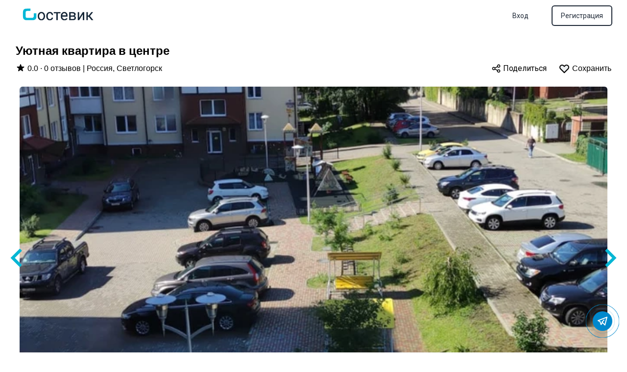

--- FILE ---
content_type: text/html; charset=utf-8
request_url: https://gostevic.ru/rooms/54497?end_date=09-06-2023&start_date=02-06-2023
body_size: 18802
content:
<!DOCTYPE html>
<html lang="ru">
  <head>
    <meta http-equiv="content-type" content="text/html; charset=utf-8">
    <meta name="viewport" content="width=device-width, initial-scale=1.0">
    <title>Снять квартиру посуточно в Светлогорске - Уютная квартира в центре</title>
<meta name="description" content="Аренда квартир и домов в Светлогорске посуточно. Взять в аренду Уютная квартира в центре в Светлогорске">
<meta name="keywords" content="аренда квартир посуточно, снять квартиру на неделю">
    <meta http-equiv="X-UA-Compatible" content="ie=edge">
    <meta name="msapplication-TileColor" content="#ffc40d">
    <meta name="theme-color" content="#ffffff">
    <meta name="csrf-param" content="authenticity_token" />
<meta name="csrf-token" content="KbuGEYn3UZoVj3WNozH81QuSn5pvDKsdnJyWFap5NeXxEFGAGxkbHUTnyp9XeBVuQ-8PaskvL0aR3oUjHQxoew" />
    
    

    <link rel="stylesheet" href="/assets/application-ab75e5accb9f11a75758819db4987f8552a1c796f25ef636b71586f4b6a7fbb5.css" data-turbo-track="reload" />
    <script src="/assets/application-7faf84d5dcf79d6cc001094f09723b1d29a33c52db1b07a863a2f60a85b4ce9a.js" data-turbo-track="reload" defer="defer"></script>
    <link rel="stylesheet" href="//cdn.jsdelivr.net/npm/@mdi/font@6.5.95/css/materialdesignicons.min.css">
    <link rel="icon" type="image/x-icon" href="/assets/favicon-4c45e114794fde39e124410c18895e06dcd030747138075e16e092c147e024c8.ico" />
      <script src="/assets/counters-e19897279cdc147e74971af2f7cf01ab54df5ef69fff95efb59c54c8168b2450.js" data-turbo-track="reload" defer="defer"></script>
    <!-- Yandex.Metrika counter -->
    <noscript><div><img src="https://mc.yandex.ru/watch/88934505" style="position:absolute; left:-9999px;" alt="" /></div></noscript>
    <!-- /Yandex.Metrika counter -->
    <!-- Google Fonts -->
  </head>

  <body>
    <div data-controller="toast">
      
    </div>
    <div id="flash-container" style="position: absolute; top: 0; right: 0;"></div>
    <!-- preloader -->
    <!-- preloader -->
    <div id="loader" wire:loading class="hidden fixed top-0 left-0 right-0 bottom-0 w-full h-screen z-50 overflow-hidden bg-gray-700 opacity-75 flex flex-col items-center justify-center">
      <div class="spinner-grow inline-block w-8 h-8 bg-current rounded-full opacity-0" role="status">
      </div>
      <h2 class="text-center text-white text-xl font-semibold">Загрузка...</h2>
    </div>
    <div class="flex flex-col min-h-screen max-w-screen justify-between mx-auto">
      <header class="">
  <!-- This example requires Tailwind CSS v2.0+ -->
  <nav class="bg-white" data-controller="menu">
    <div class="max-w-7xl mx-auto px-2 sm:px-6 lg:px-8">
      <div class="relative flex items-center justify-between h-16">
        <div class="absolute inset-y-0 left-0 flex items-center lg:hidden">
          <!-- Mobile menu button-->
          <button data-action="click->menu#mobtoggle" type="button" class="inline-flex items-center justify-center p-2 rounded-md text-gray-800 hover:text-white hover:bg-gray-800 focus:outline-none focus:ring-2 focus:ring-inset focus:ring-white" aria-controls="mobile-menu" aria-expanded="false">
            <span class="sr-only">Открыть меню</span>
            <!--
              Icon when menu is closed.

              Heroicon name: outline/menu

              Menu open: "hidden", Menu closed: "block"
            -->
            <svg class="block h-6 w-6" xmlns="http://www.w3.org/2000/svg" fill="none" viewBox="0 0 24 24" stroke="currentColor" aria-hidden="true">
              <path stroke-linecap="round" stroke-linejoin="round" stroke-width="2" d="M4 6h16M4 12h16M4 18h16" />
            </svg>
            <!--
              Icon when menu is open.

              Heroicon name: outline/x

              Menu open: "block", Menu closed: "hidden"
            -->
            <svg class="hidden h-6 w-6" xmlns="http://www.w3.org/2000/svg" fill="none" viewBox="0 0 24 24" stroke="currentColor" aria-hidden="true">
              <path stroke-linecap="round" stroke-linejoin="round" stroke-width="2" d="M6 18L18 6M6 6l12 12" />
            </svg>
          </button>
        </div>
        <div class="flex-1 flex items-center justify-center sm:items-stretch sm:justify-start">
          <div class="flex-shrink-0 flex items-center">
            <a href="/">
                <img class="hidden lg:block h-10 w-auto" alt="Логотип" src="/assets/logo-bd65dd6dbde3e3bf35cf270192eabd139c8267adb29fdde266cbbb5b89bcd7c9.png" loading="lazy" />
</a>          </div>
          <div class="hidden lg:block sm:ml-6">
            <div class="flex space-x-4">
              <!-- Current: "bg-gray-800 text-white", Default: "text-gray-300 hover:bg-gray-700 hover:text-white" -->
            </div>
          </div>
        </div>
        <div class="absolute inset-y-0 right-0 flex items-center pr-2 sm:static sm:inset-auto sm:ml-6 sm:pr-0">
              <div class="flex items-center justify-end md:flex-1 lg:w-0">
                  <a class="ml-8 whitespace-nowrap inline-flex items-center justify-center px-4 py-2 border border-transparent rounded font-medium text-sm text-gray-800 ring-2 ring-white bg-white hover:bg-gray-800 hover:text-white hover:ring-gray-800" href="/users/sign_in">Вход</a>
                  <a class="ml-8 whitespace-nowrap inline-flex items-center justify-center px-4 py-2 border border-transparent rounded font-medium text-sm text-gray-800 ring-2 ring-gray-800 bg-white hover:bg-gray-800 hover:text-white" href="/users/sign_up">Регистрация</a>
              </div>
        </div>
      </div>
    </div>

    <!-- Mobile menu, show/hide based on menu state. -->
    <div class="hidden" id="mobile-menu" data-menu-target="mobtoggleable">
      <div class="flex flex-col space-y-1">
        <a class="whitespace-nowrap inline-flex items-center justify-center px-4 py-2 border border-transparent rounded font-medium text-sm text-gray-800 ring-2 ring-white bg-white hover:bg-gray-800 hover:text-white hover:ring-gray-800" href="/">Главная</a>
          <a class="whitespace-nowrap inline-flex items-center justify-center px-4 py-2 border border-transparent rounded font-medium text-sm text-gray-800 ring-2 ring-white bg-white hover:bg-gray-800 hover:text-white hover:ring-gray-800" href="/users/sign_in">Вход</a>
          <a class="whitespace-nowrap inline-flex items-center justify-center px-4 py-2 border border-transparent rounded font-medium text-sm text-gray-800 ring-2 ring-white bg-white hover:bg-gray-800 hover:text-white hover:ring-gray-800" href="/users/sign_up">Регистрация</a>
      </div>
    </div>
  </nav>
</header>
<!-- This example requires Tailwind CSS v2.0+ -->
<div
  data-controller="modal"
  data-modal-trigger-id="user-auth-modal-trigger"
  id="modal-user-auth-modal-trigger-wrapper"
  class="hidden relative z-10"
  aria-labelledby="modal-title"
  role="dialog"
  aria-modal="true"
>
  <div class="hidden" id="user-auth-modal-trigger" data-action="click->modal#showModal"></div>
  <!--
    Background backdrop, show/hide based on modal state.

    Entering: "ease-out duration-300"
      From: "opacity-0"
      To: "opacity-100"
    Leaving: "ease-in duration-200"
      From: "opacity-100"
      To: "opacity-0"
  -->
  <div
    id="modal-user-auth-modal-trigger-backdrop"
    class="hidden fixed inset-0 bg-gray-500 bg-opacity-75 transition-opacity"
    data-transition-enter="ease-out duration-300"
    data-transition-enter-start="opacity-0"
    data-transition-enter-end="opacity-100"
    data-transition-leave="ease-in duration-200"
    data-transition-leave-start="opacity-100"
    data-transition-leave-end="opacity-0"
  ></div>

  <div class="fixed z-10 inset-0 overflow-y-auto">
    <div class="flex items-end sm:items-center justify-center md:min-h-full p-4 text-center sm:p-0">
      <!--
        Modal panel, show/hide based on modal state.

        Entering: "ease-out duration-300"
          From: "opacity-0 translate-y-4 sm:translate-y-0 sm:scale-95"
          To: "opacity-100 translate-y-0 sm:scale-100"
        Leaving: "ease-in duration-200"
          From: "opacity-100 translate-y-0 sm:scale-100"
          To: "opacity-0 translate-y-4 sm:translate-y-0 sm:scale-95"
      -->
      <div
        id="modal-user-auth-modal-trigger-panel"
        class="hidden relative bg-white rounded-lg px-4 pt-5 pb-4 text-left overflow-hidden shadow-xl transform transition-all sm:my-8 sm:max-w-xl sm:w-full sm:p-6"
        data-transition-enter="ease-out duration-300"
        data-transition-enter-start="opacity-0 translate-y-4 sm:translate-y-0 sm:scale-95"
        data-transition-enter-end="opacity-100 translate-y-0 sm:scale-100"
        data-transition-leave="ease-in duration-200"
        data-transition-leave-start="opacity-100 translate-y-0 sm:scale-100"
        data-transition-leave-end="opacity-0 translate-y-4 sm:translate-y-0 sm:scale-95"
      >
        <div data-controller="auth">
  <div>
    <div class="flex justify-between">
      <h3 class="text-md leading-6 font-medium text-gray-900 text-center mb-4" id="modal-title">Войти или зарегистрироваться</h3>
      <div class="flex-none cursor-pointer" data-modal-target="closeButton">
        <svg xmlns="http://www.w3.org/2000/svg" class="h-5 w-5" viewBox="0 0 20 20" fill="currentColor">
          <path fill-rule="evenodd" d="M4.293 4.293a1 1 0 011.414 0L10 8.586l4.293-4.293a1 1 0 111.414 1.414L11.414 10l4.293 4.293a1 1 0 01-1.414 1.414L10 11.414l-4.293 4.293a1 1 0 01-1.414-1.414L8.586 10 4.293 5.707a1 1 0 010-1.414z" clip-rule="evenodd" />
        </svg>
      </div>
    </div>

    <div class="relative">
      <div class="absolute inset-0 flex items-center" aria-hidden="true">
        <div class="w-full border-t border-gray-300"></div>
      </div>
    </div>

    <div class="clear"></div>

    <div class="pt-4">
      <h4 class="text-2xl leading-6 text-gray-900 mt-2 font-medium">Добро пожаловать на Гостевик</h4>

      <div data-auth-target="emailWrapper" class="relative mt-6 border border-gray-300 rounded-md px-3 py-2 shadow-sm focus-within:ring-1 focus-within:ring-black focus-within:border-black">
        <label for="email" class="block text-xs font-medium text-gray-900">Email</label>
        <input data-auth-target="email" type="text" name="email" id="email" class="block w-full border-0 p-0 text-gray-900 placeholder-gray-400 focus:ring-0 sm:text-sm" placeholder="joe.smith@gmail.com">
        <div data-auth-target="invalidSvg" class="hidden absolute inset-y-0 right-0 pr-3 flex items-center pointer-events-none">
          <!-- Heroicon name: solid/exclamation-circle -->
          <svg class="h-5 w-5 text-red-500" xmlns="http://www.w3.org/2000/svg" viewBox="0 0 20 20" fill="currentColor" aria-hidden="true">
            <path fill-rule="evenodd" d="M18 10a8 8 0 11-16 0 8 8 0 0116 0zm-7 4a1 1 0 11-2 0 1 1 0 012 0zm-1-9a1 1 0 00-1 1v4a1 1 0 102 0V6a1 1 0 00-1-1z" clip-rule="evenodd" />
          </svg>
        </div>
      </div>
      <p data-auth-target="errorMessage" class="hidden mt-2 text-sm text-red-600" id="email-error">Пожалуйста заполните Email</p>
    </div>
  </div>
  <div class="my-5 sm:my-6">
    <button type="button" data-auth-target="submit" class="w-full inline-flex justify-center items-center px-6 py-3 whitespace-nowrap border border-transparent rounded font-medium text-sm text-gray-800 ring-2 hover:ring-white bg-white hover:bg-gray-800 hover:text-white ring-gray-800">Продолжить</button>
  </div>
</div>
      </div>
    </div>
  </div>
</div>


<div class="mb-auto">
    <div class="container mx-auto">
        <div class="hidden md:block my-6">
            <div class="max-w-2xl mx-auto px-4 flex items-center space-x-2 sm:px-6 lg:max-w-7xl lg:px-8 mb-2">
                <h1 class="font-semibold text-2xl">Уютная квартира в центре</h1>
            </div>
            <div class="max-w-2xl mx-auto px-4 flex justify-between items-center space-x-2 sm:px-6 lg:max-w-7xl lg:px-8">
                <div>
                    <span>
                        <svg xmlns="http://www.w3.org/2000/svg" class="h-5 w-5 inline-block relative" style="bottom: 2px;" viewBox="0 0 20 20" fill="currentColor">
                            <path d="M9.049 2.927c.3-.921 1.603-.921 1.902 0l1.07 3.292a1 1 0 00.95.69h3.462c.969 0 1.371 1.24.588 1.81l-2.8 2.034a1 1 0 00-.364 1.118l1.07 3.292c.3.921-.755 1.688-1.54 1.118l-2.8-2.034a1 1 0 00-1.175 0l-2.8 2.034c-.784.57-1.838-.197-1.539-1.118l1.07-3.292a1 1 0 00-.364-1.118L2.98 8.72c-.783-.57-.38-1.81.588-1.81h3.461a1 1 0 00.951-.69l1.07-3.292z" />
                        </svg>
                        0.0 · 0 
                            отзывов
                    </span>
                        |
                    <span>Россия, Светлогорск</span>
                </div>

                <div>
                    <a data-controller="share" data-action="share#share" class="mr-4" href="">
                        <svg xmlns="http://www.w3.org/2000/svg" class="h-5 w-5 inline-block relative" style="bottom: 1px;" fill="none" viewBox="0 0 24 24" stroke="currentColor" stroke-width="2">
                            <path stroke-linecap="round" stroke-linejoin="round" d="M8.684 13.342C8.886 12.938 9 12.482 9 12c0-.482-.114-.938-.316-1.342m0 2.684a3 3 0 110-2.684m0 2.684l6.632 3.316m-6.632-6l6.632-3.316m0 0a3 3 0 105.367-2.684 3 3 0 00-5.367 2.684zm0 9.316a3 3 0 105.368 2.684 3 3 0 00-5.368-2.684z" />
                        </svg>
                        <span>Поделиться</span>
</a>                    <span 
                        class="ml-1 cursor-pointer"
                        data-controller="favorites"
                        data-user-logged-in="false"
                        data-user-id=""
                        data-property-id="54497"
                        data-favorite-id=""
                        data-favorited=""
                        data-action="click->favorites#favorite"
                    >
                        <svg
                            data-favorites-target="svg"
                            fill="rgba(206, 212, 218, 0.4)"
                            xmlns="http://www.w3.org/2000/svg"
                            class="h-6 w-6 inline-block relative cursor-pointer"
                            style="bottom: 1px;"
                            viewBox="0 0 24 24"
                            stroke="currentColor"
                            stroke-width="2">
                            <path stroke-linecap="round" stroke-linejoin="round" d="M4.318 6.318a4.5 4.5 0 000 6.364L12 20.364l7.682-7.682a4.5 4.5 0 00-6.364-6.364L12 7.636l-1.318-1.318a4.5 4.5 0 00-6.364 0z" />
                        </svg>
                        <span data-favorites-target="save" class="">Сохранить</span>
                        <span data-favorites-target="remove" class="hidden">Удалить</span>
                    </span>
                </div>
            </div>
        </div>
        <div class="carousel-inner relative w-full overflow-hidden" data-controller="gallary" id="gallary">
            <section class="splide" aria-label="Фото объекта размещения">
                <div class="splide__track">
                        <ul class="splide__list">
                                <li class="splide__slide" data-url="https://gostphoto.s3.storage.selcloud.ru/photos_airbnb/c4843a175d7704b3da0d43207ead1c9a.jpg?X-Amz-Algorithm=AWS4-HMAC-SHA256&amp;X-Amz-Credential=114571_gostevic%2F20260123%2Fru-1%2Fs3%2Faws4_request&amp;X-Amz-Date=20260123T053435Z&amp;X-Amz-Expires=900&amp;X-Amz-SignedHeaders=host&amp;X-Amz-Signature=1013fed0c5b4aeab2ab0b294696363b56d4606224b05f1ed01adc2cff36df4ae">
                                    <div class="block md:hidden text-center my-2">
                                        <a data-controller="share" data-action="share#share" class="mr-4" href="">
                                            <svg xmlns="http://www.w3.org/2000/svg" class="h-5 w-5 inline-block relative" style="bottom: 1px;" fill="none" viewBox="0 0 24 24" stroke="currentColor" stroke-width="2">
                                                <path stroke-linecap="round" stroke-linejoin="round" d="M8.684 13.342C8.886 12.938 9 12.482 9 12c0-.482-.114-.938-.316-1.342m0 2.684a3 3 0 110-2.684m0 2.684l6.632 3.316m-6.632-6l6.632-3.316m0 0a3 3 0 105.367-2.684 3 3 0 00-5.367 2.684zm0 9.316a3 3 0 105.368 2.684 3 3 0 00-5.368-2.684z" />
                                            </svg>
                                            <span>Поделиться</span>
</a>                                        <span 
                                            class="ml-1 cursor-pointer"
                                            data-controller="favorites"
                                            data-user-logged-in="false"
                                            data-user-id=""
                                            data-property-id="54497"
                                            data-favorite-id=""
                                            data-favorited=""
                                            data-action="click->favorites#favorite"
                                        >
                                            <svg
                                                data-favorites-target="svg"
                                                fill="#fff"
                                                xmlns="http://www.w3.org/2000/svg"
                                                class="h-5 w-5 inline-block relative cursor-pointer"
                                                style="bottom: 1px;"
                                                viewBox="0 0 24 24"
                                                stroke="currentColor"
                                                stroke-width="2">
                                                <path stroke-linecap="round" stroke-linejoin="round" d="M4.318 6.318a4.5 4.5 0 000 6.364L12 20.364l7.682-7.682a4.5 4.5 0 00-6.364-6.364L12 7.636l-1.318-1.318a4.5 4.5 0 00-6.364 0z" />
                                            </svg>
                                            <span data-favorites-target="save" class="">Сохранить</span>
                                            <span data-favorites-target="remove" class="hidden">Удалить</span>
                                        </span>
                                    </div>
                                        <img class="object-cover mx-auto rounded-none md:rounded-md md:h-[700px] md:w-[1200px] w-96 h-96" src="https://gostphoto.s3.storage.selcloud.ru/photos_airbnb/c53a6de38e0dad384f903014f9d23d86.webp?X-Amz-Algorithm=AWS4-HMAC-SHA256&amp;X-Amz-Credential=114571_gostevic%2F20260123%2Fru-1%2Fs3%2Faws4_request&amp;X-Amz-Date=20260123T053435Z&amp;X-Amz-Expires=900&amp;X-Amz-SignedHeaders=host&amp;X-Amz-Signature=2bf3baba843777f25422284d85cb07257b0128647ed5af6321d3d28d5677aa50" loading="lazy" />
                                    
                                </li>
                                <li class="splide__slide" data-url="https://gostphoto.s3.storage.selcloud.ru/photos_airbnb/97b65836ef55ae75baa61371aa4e8b3a.jpg?X-Amz-Algorithm=AWS4-HMAC-SHA256&amp;X-Amz-Credential=114571_gostevic%2F20260123%2Fru-1%2Fs3%2Faws4_request&amp;X-Amz-Date=20260123T053435Z&amp;X-Amz-Expires=900&amp;X-Amz-SignedHeaders=host&amp;X-Amz-Signature=ed2148a43174966a0f18e34ed3f4bbd916e993ba9cd27fe1d65cd77b9e40ccc7">
                                    <div class="block md:hidden text-center my-2">
                                        <a data-controller="share" data-action="share#share" class="mr-4" href="">
                                            <svg xmlns="http://www.w3.org/2000/svg" class="h-5 w-5 inline-block relative" style="bottom: 1px;" fill="none" viewBox="0 0 24 24" stroke="currentColor" stroke-width="2">
                                                <path stroke-linecap="round" stroke-linejoin="round" d="M8.684 13.342C8.886 12.938 9 12.482 9 12c0-.482-.114-.938-.316-1.342m0 2.684a3 3 0 110-2.684m0 2.684l6.632 3.316m-6.632-6l6.632-3.316m0 0a3 3 0 105.367-2.684 3 3 0 00-5.367 2.684zm0 9.316a3 3 0 105.368 2.684 3 3 0 00-5.368-2.684z" />
                                            </svg>
                                            <span>Поделиться</span>
</a>                                        <span 
                                            class="ml-1 cursor-pointer"
                                            data-controller="favorites"
                                            data-user-logged-in="false"
                                            data-user-id=""
                                            data-property-id="54497"
                                            data-favorite-id=""
                                            data-favorited=""
                                            data-action="click->favorites#favorite"
                                        >
                                            <svg
                                                data-favorites-target="svg"
                                                fill="#fff"
                                                xmlns="http://www.w3.org/2000/svg"
                                                class="h-5 w-5 inline-block relative cursor-pointer"
                                                style="bottom: 1px;"
                                                viewBox="0 0 24 24"
                                                stroke="currentColor"
                                                stroke-width="2">
                                                <path stroke-linecap="round" stroke-linejoin="round" d="M4.318 6.318a4.5 4.5 0 000 6.364L12 20.364l7.682-7.682a4.5 4.5 0 00-6.364-6.364L12 7.636l-1.318-1.318a4.5 4.5 0 00-6.364 0z" />
                                            </svg>
                                            <span data-favorites-target="save" class="">Сохранить</span>
                                            <span data-favorites-target="remove" class="hidden">Удалить</span>
                                        </span>
                                    </div>
                                        <img class="object-cover mx-auto rounded-none md:rounded-md md:h-[700px] md:w-[1200px] w-96 h-96" src="https://gostphoto.s3.storage.selcloud.ru/photos_airbnb/014de9a55d236fe8d27e69279e733dc3.webp?X-Amz-Algorithm=AWS4-HMAC-SHA256&amp;X-Amz-Credential=114571_gostevic%2F20260123%2Fru-1%2Fs3%2Faws4_request&amp;X-Amz-Date=20260123T053435Z&amp;X-Amz-Expires=900&amp;X-Amz-SignedHeaders=host&amp;X-Amz-Signature=d2625370620773209d5f659e28c3c6f0e8a051295a6eb2c1390ad84ee689e286" loading="lazy" />
                                    
                                </li>
                                <li class="splide__slide" data-url="https://gostphoto.s3.storage.selcloud.ru/photos_airbnb/7c1ce2179de5d615b1b7eeaae44d79b8.jpg?X-Amz-Algorithm=AWS4-HMAC-SHA256&amp;X-Amz-Credential=114571_gostevic%2F20260123%2Fru-1%2Fs3%2Faws4_request&amp;X-Amz-Date=20260123T053435Z&amp;X-Amz-Expires=900&amp;X-Amz-SignedHeaders=host&amp;X-Amz-Signature=629e4b53e9d0b350ce0a176ae2d3dbec146439b22335c235f3bd68655b84fc3e">
                                    <div class="block md:hidden text-center my-2">
                                        <a data-controller="share" data-action="share#share" class="mr-4" href="">
                                            <svg xmlns="http://www.w3.org/2000/svg" class="h-5 w-5 inline-block relative" style="bottom: 1px;" fill="none" viewBox="0 0 24 24" stroke="currentColor" stroke-width="2">
                                                <path stroke-linecap="round" stroke-linejoin="round" d="M8.684 13.342C8.886 12.938 9 12.482 9 12c0-.482-.114-.938-.316-1.342m0 2.684a3 3 0 110-2.684m0 2.684l6.632 3.316m-6.632-6l6.632-3.316m0 0a3 3 0 105.367-2.684 3 3 0 00-5.367 2.684zm0 9.316a3 3 0 105.368 2.684 3 3 0 00-5.368-2.684z" />
                                            </svg>
                                            <span>Поделиться</span>
</a>                                        <span 
                                            class="ml-1 cursor-pointer"
                                            data-controller="favorites"
                                            data-user-logged-in="false"
                                            data-user-id=""
                                            data-property-id="54497"
                                            data-favorite-id=""
                                            data-favorited=""
                                            data-action="click->favorites#favorite"
                                        >
                                            <svg
                                                data-favorites-target="svg"
                                                fill="#fff"
                                                xmlns="http://www.w3.org/2000/svg"
                                                class="h-5 w-5 inline-block relative cursor-pointer"
                                                style="bottom: 1px;"
                                                viewBox="0 0 24 24"
                                                stroke="currentColor"
                                                stroke-width="2">
                                                <path stroke-linecap="round" stroke-linejoin="round" d="M4.318 6.318a4.5 4.5 0 000 6.364L12 20.364l7.682-7.682a4.5 4.5 0 00-6.364-6.364L12 7.636l-1.318-1.318a4.5 4.5 0 00-6.364 0z" />
                                            </svg>
                                            <span data-favorites-target="save" class="">Сохранить</span>
                                            <span data-favorites-target="remove" class="hidden">Удалить</span>
                                        </span>
                                    </div>
                                        <img class="object-cover mx-auto rounded-none md:rounded-md md:h-[700px] md:w-[1200px] w-96 h-96" src="https://gostphoto.s3.storage.selcloud.ru/photos_airbnb/1c5c28ffaba87c123fe166f32a6636e6.webp?X-Amz-Algorithm=AWS4-HMAC-SHA256&amp;X-Amz-Credential=114571_gostevic%2F20260123%2Fru-1%2Fs3%2Faws4_request&amp;X-Amz-Date=20260123T053435Z&amp;X-Amz-Expires=900&amp;X-Amz-SignedHeaders=host&amp;X-Amz-Signature=38b6f393f3ce97e0b83ce9f2353940b799d21618c22711814d5a8e3194ce05c8" loading="lazy" />
                                    
                                </li>
                                <li class="splide__slide" data-url="https://gostphoto.s3.storage.selcloud.ru/photos_airbnb/bda07a87564faaf1152a3d34216561c6.jpg?X-Amz-Algorithm=AWS4-HMAC-SHA256&amp;X-Amz-Credential=114571_gostevic%2F20260123%2Fru-1%2Fs3%2Faws4_request&amp;X-Amz-Date=20260123T053435Z&amp;X-Amz-Expires=900&amp;X-Amz-SignedHeaders=host&amp;X-Amz-Signature=7cbaa3310746a11f49893045ff0010ba394404622287a54edfb6c14f35034557">
                                    <div class="block md:hidden text-center my-2">
                                        <a data-controller="share" data-action="share#share" class="mr-4" href="">
                                            <svg xmlns="http://www.w3.org/2000/svg" class="h-5 w-5 inline-block relative" style="bottom: 1px;" fill="none" viewBox="0 0 24 24" stroke="currentColor" stroke-width="2">
                                                <path stroke-linecap="round" stroke-linejoin="round" d="M8.684 13.342C8.886 12.938 9 12.482 9 12c0-.482-.114-.938-.316-1.342m0 2.684a3 3 0 110-2.684m0 2.684l6.632 3.316m-6.632-6l6.632-3.316m0 0a3 3 0 105.367-2.684 3 3 0 00-5.367 2.684zm0 9.316a3 3 0 105.368 2.684 3 3 0 00-5.368-2.684z" />
                                            </svg>
                                            <span>Поделиться</span>
</a>                                        <span 
                                            class="ml-1 cursor-pointer"
                                            data-controller="favorites"
                                            data-user-logged-in="false"
                                            data-user-id=""
                                            data-property-id="54497"
                                            data-favorite-id=""
                                            data-favorited=""
                                            data-action="click->favorites#favorite"
                                        >
                                            <svg
                                                data-favorites-target="svg"
                                                fill="#fff"
                                                xmlns="http://www.w3.org/2000/svg"
                                                class="h-5 w-5 inline-block relative cursor-pointer"
                                                style="bottom: 1px;"
                                                viewBox="0 0 24 24"
                                                stroke="currentColor"
                                                stroke-width="2">
                                                <path stroke-linecap="round" stroke-linejoin="round" d="M4.318 6.318a4.5 4.5 0 000 6.364L12 20.364l7.682-7.682a4.5 4.5 0 00-6.364-6.364L12 7.636l-1.318-1.318a4.5 4.5 0 00-6.364 0z" />
                                            </svg>
                                            <span data-favorites-target="save" class="">Сохранить</span>
                                            <span data-favorites-target="remove" class="hidden">Удалить</span>
                                        </span>
                                    </div>
                                        <img class="object-cover mx-auto rounded-none md:rounded-md md:h-[700px] md:w-[1200px] w-96 h-96" src="https://gostphoto.s3.storage.selcloud.ru/photos_airbnb/2cd972700a6f24b7a6b8f7e7c6066bfe.webp?X-Amz-Algorithm=AWS4-HMAC-SHA256&amp;X-Amz-Credential=114571_gostevic%2F20260123%2Fru-1%2Fs3%2Faws4_request&amp;X-Amz-Date=20260123T053435Z&amp;X-Amz-Expires=900&amp;X-Amz-SignedHeaders=host&amp;X-Amz-Signature=7755ba01daa66b163dda8abaa12f3f9b631d1bc44bab64e36877967e35b171ad" loading="lazy" />
                                    
                                </li>
                                <li class="splide__slide" data-url="https://gostphoto.s3.storage.selcloud.ru/photos_airbnb/5e77ca76cb20925580cbb25ac85545d3.jpg?X-Amz-Algorithm=AWS4-HMAC-SHA256&amp;X-Amz-Credential=114571_gostevic%2F20260123%2Fru-1%2Fs3%2Faws4_request&amp;X-Amz-Date=20260123T053435Z&amp;X-Amz-Expires=900&amp;X-Amz-SignedHeaders=host&amp;X-Amz-Signature=b74d1001bff4f35bfd6d66c72f1ec18ac5d8589e25b9fa31820bce12e3770a8d">
                                    <div class="block md:hidden text-center my-2">
                                        <a data-controller="share" data-action="share#share" class="mr-4" href="">
                                            <svg xmlns="http://www.w3.org/2000/svg" class="h-5 w-5 inline-block relative" style="bottom: 1px;" fill="none" viewBox="0 0 24 24" stroke="currentColor" stroke-width="2">
                                                <path stroke-linecap="round" stroke-linejoin="round" d="M8.684 13.342C8.886 12.938 9 12.482 9 12c0-.482-.114-.938-.316-1.342m0 2.684a3 3 0 110-2.684m0 2.684l6.632 3.316m-6.632-6l6.632-3.316m0 0a3 3 0 105.367-2.684 3 3 0 00-5.367 2.684zm0 9.316a3 3 0 105.368 2.684 3 3 0 00-5.368-2.684z" />
                                            </svg>
                                            <span>Поделиться</span>
</a>                                        <span 
                                            class="ml-1 cursor-pointer"
                                            data-controller="favorites"
                                            data-user-logged-in="false"
                                            data-user-id=""
                                            data-property-id="54497"
                                            data-favorite-id=""
                                            data-favorited=""
                                            data-action="click->favorites#favorite"
                                        >
                                            <svg
                                                data-favorites-target="svg"
                                                fill="#fff"
                                                xmlns="http://www.w3.org/2000/svg"
                                                class="h-5 w-5 inline-block relative cursor-pointer"
                                                style="bottom: 1px;"
                                                viewBox="0 0 24 24"
                                                stroke="currentColor"
                                                stroke-width="2">
                                                <path stroke-linecap="round" stroke-linejoin="round" d="M4.318 6.318a4.5 4.5 0 000 6.364L12 20.364l7.682-7.682a4.5 4.5 0 00-6.364-6.364L12 7.636l-1.318-1.318a4.5 4.5 0 00-6.364 0z" />
                                            </svg>
                                            <span data-favorites-target="save" class="">Сохранить</span>
                                            <span data-favorites-target="remove" class="hidden">Удалить</span>
                                        </span>
                                    </div>
                                        <img class="object-cover mx-auto rounded-none md:rounded-md md:h-[700px] md:w-[1200px] w-96 h-96" src="https://gostphoto.s3.storage.selcloud.ru/photos_airbnb/0eec8a265a136df2f0e05da83de2648d.webp?X-Amz-Algorithm=AWS4-HMAC-SHA256&amp;X-Amz-Credential=114571_gostevic%2F20260123%2Fru-1%2Fs3%2Faws4_request&amp;X-Amz-Date=20260123T053435Z&amp;X-Amz-Expires=900&amp;X-Amz-SignedHeaders=host&amp;X-Amz-Signature=0165aa37aff0e31e35c3774045e61582c62209dd20c2fce42077d7d99d6ff950" loading="lazy" />
                                    
                                </li>
                                <li class="splide__slide" data-url="https://gostphoto.s3.storage.selcloud.ru/photos_airbnb/e26a62a2c41251bd6befe810b7c15db5.jpg?X-Amz-Algorithm=AWS4-HMAC-SHA256&amp;X-Amz-Credential=114571_gostevic%2F20260123%2Fru-1%2Fs3%2Faws4_request&amp;X-Amz-Date=20260123T053435Z&amp;X-Amz-Expires=900&amp;X-Amz-SignedHeaders=host&amp;X-Amz-Signature=be6ee7534158eea3ccf8a18d08020cd3126915aa5fb17363438fd9c80055b8e0">
                                    <div class="block md:hidden text-center my-2">
                                        <a data-controller="share" data-action="share#share" class="mr-4" href="">
                                            <svg xmlns="http://www.w3.org/2000/svg" class="h-5 w-5 inline-block relative" style="bottom: 1px;" fill="none" viewBox="0 0 24 24" stroke="currentColor" stroke-width="2">
                                                <path stroke-linecap="round" stroke-linejoin="round" d="M8.684 13.342C8.886 12.938 9 12.482 9 12c0-.482-.114-.938-.316-1.342m0 2.684a3 3 0 110-2.684m0 2.684l6.632 3.316m-6.632-6l6.632-3.316m0 0a3 3 0 105.367-2.684 3 3 0 00-5.367 2.684zm0 9.316a3 3 0 105.368 2.684 3 3 0 00-5.368-2.684z" />
                                            </svg>
                                            <span>Поделиться</span>
</a>                                        <span 
                                            class="ml-1 cursor-pointer"
                                            data-controller="favorites"
                                            data-user-logged-in="false"
                                            data-user-id=""
                                            data-property-id="54497"
                                            data-favorite-id=""
                                            data-favorited=""
                                            data-action="click->favorites#favorite"
                                        >
                                            <svg
                                                data-favorites-target="svg"
                                                fill="#fff"
                                                xmlns="http://www.w3.org/2000/svg"
                                                class="h-5 w-5 inline-block relative cursor-pointer"
                                                style="bottom: 1px;"
                                                viewBox="0 0 24 24"
                                                stroke="currentColor"
                                                stroke-width="2">
                                                <path stroke-linecap="round" stroke-linejoin="round" d="M4.318 6.318a4.5 4.5 0 000 6.364L12 20.364l7.682-7.682a4.5 4.5 0 00-6.364-6.364L12 7.636l-1.318-1.318a4.5 4.5 0 00-6.364 0z" />
                                            </svg>
                                            <span data-favorites-target="save" class="">Сохранить</span>
                                            <span data-favorites-target="remove" class="hidden">Удалить</span>
                                        </span>
                                    </div>
                                        <img class="object-cover mx-auto rounded-none md:rounded-md md:h-[700px] md:w-[1200px] w-96 h-96" src="https://gostphoto.s3.storage.selcloud.ru/photos_airbnb/cdc830882b1d5681322560b3e80e56d1.webp?X-Amz-Algorithm=AWS4-HMAC-SHA256&amp;X-Amz-Credential=114571_gostevic%2F20260123%2Fru-1%2Fs3%2Faws4_request&amp;X-Amz-Date=20260123T053435Z&amp;X-Amz-Expires=900&amp;X-Amz-SignedHeaders=host&amp;X-Amz-Signature=375616a3c778074daa13ab93e520b24d8c267720d38f9a5478133f3d40255de6" loading="lazy" />
                                    
                                </li>
                                <li class="splide__slide" data-url="https://gostphoto.s3.storage.selcloud.ru/photos_airbnb/30b2efa85b43db436d2e25ce889a0f33.jpg?X-Amz-Algorithm=AWS4-HMAC-SHA256&amp;X-Amz-Credential=114571_gostevic%2F20260123%2Fru-1%2Fs3%2Faws4_request&amp;X-Amz-Date=20260123T053435Z&amp;X-Amz-Expires=900&amp;X-Amz-SignedHeaders=host&amp;X-Amz-Signature=52d0abe8d086ac0b4dbd5a9682b52aca467ab4dbf40c0e54da168642dccdd5d8">
                                    <div class="block md:hidden text-center my-2">
                                        <a data-controller="share" data-action="share#share" class="mr-4" href="">
                                            <svg xmlns="http://www.w3.org/2000/svg" class="h-5 w-5 inline-block relative" style="bottom: 1px;" fill="none" viewBox="0 0 24 24" stroke="currentColor" stroke-width="2">
                                                <path stroke-linecap="round" stroke-linejoin="round" d="M8.684 13.342C8.886 12.938 9 12.482 9 12c0-.482-.114-.938-.316-1.342m0 2.684a3 3 0 110-2.684m0 2.684l6.632 3.316m-6.632-6l6.632-3.316m0 0a3 3 0 105.367-2.684 3 3 0 00-5.367 2.684zm0 9.316a3 3 0 105.368 2.684 3 3 0 00-5.368-2.684z" />
                                            </svg>
                                            <span>Поделиться</span>
</a>                                        <span 
                                            class="ml-1 cursor-pointer"
                                            data-controller="favorites"
                                            data-user-logged-in="false"
                                            data-user-id=""
                                            data-property-id="54497"
                                            data-favorite-id=""
                                            data-favorited=""
                                            data-action="click->favorites#favorite"
                                        >
                                            <svg
                                                data-favorites-target="svg"
                                                fill="#fff"
                                                xmlns="http://www.w3.org/2000/svg"
                                                class="h-5 w-5 inline-block relative cursor-pointer"
                                                style="bottom: 1px;"
                                                viewBox="0 0 24 24"
                                                stroke="currentColor"
                                                stroke-width="2">
                                                <path stroke-linecap="round" stroke-linejoin="round" d="M4.318 6.318a4.5 4.5 0 000 6.364L12 20.364l7.682-7.682a4.5 4.5 0 00-6.364-6.364L12 7.636l-1.318-1.318a4.5 4.5 0 00-6.364 0z" />
                                            </svg>
                                            <span data-favorites-target="save" class="">Сохранить</span>
                                            <span data-favorites-target="remove" class="hidden">Удалить</span>
                                        </span>
                                    </div>
                                        <img class="object-cover mx-auto rounded-none md:rounded-md md:h-[700px] md:w-[1200px] w-96 h-96" src="https://gostphoto.s3.storage.selcloud.ru/photos_airbnb/57ac43ec57207936f692ab94bfa302b6.webp?X-Amz-Algorithm=AWS4-HMAC-SHA256&amp;X-Amz-Credential=114571_gostevic%2F20260123%2Fru-1%2Fs3%2Faws4_request&amp;X-Amz-Date=20260123T053435Z&amp;X-Amz-Expires=900&amp;X-Amz-SignedHeaders=host&amp;X-Amz-Signature=593f6f67844d7e3e0a9d0cbe01c1ac395f37bc8566e8d7057953aed39fe39886" loading="lazy" />
                                    
                                </li>
                                <li class="splide__slide" data-url="https://gostphoto.s3.storage.selcloud.ru/photos_airbnb/5b362461aa83007672d86fde56dc48c1.jpg?X-Amz-Algorithm=AWS4-HMAC-SHA256&amp;X-Amz-Credential=114571_gostevic%2F20260123%2Fru-1%2Fs3%2Faws4_request&amp;X-Amz-Date=20260123T053435Z&amp;X-Amz-Expires=900&amp;X-Amz-SignedHeaders=host&amp;X-Amz-Signature=001203d1d5571faf8a76a0ec92bcabac5438e6cefff3eb50a8e21424bc64dbdd">
                                    <div class="block md:hidden text-center my-2">
                                        <a data-controller="share" data-action="share#share" class="mr-4" href="">
                                            <svg xmlns="http://www.w3.org/2000/svg" class="h-5 w-5 inline-block relative" style="bottom: 1px;" fill="none" viewBox="0 0 24 24" stroke="currentColor" stroke-width="2">
                                                <path stroke-linecap="round" stroke-linejoin="round" d="M8.684 13.342C8.886 12.938 9 12.482 9 12c0-.482-.114-.938-.316-1.342m0 2.684a3 3 0 110-2.684m0 2.684l6.632 3.316m-6.632-6l6.632-3.316m0 0a3 3 0 105.367-2.684 3 3 0 00-5.367 2.684zm0 9.316a3 3 0 105.368 2.684 3 3 0 00-5.368-2.684z" />
                                            </svg>
                                            <span>Поделиться</span>
</a>                                        <span 
                                            class="ml-1 cursor-pointer"
                                            data-controller="favorites"
                                            data-user-logged-in="false"
                                            data-user-id=""
                                            data-property-id="54497"
                                            data-favorite-id=""
                                            data-favorited=""
                                            data-action="click->favorites#favorite"
                                        >
                                            <svg
                                                data-favorites-target="svg"
                                                fill="#fff"
                                                xmlns="http://www.w3.org/2000/svg"
                                                class="h-5 w-5 inline-block relative cursor-pointer"
                                                style="bottom: 1px;"
                                                viewBox="0 0 24 24"
                                                stroke="currentColor"
                                                stroke-width="2">
                                                <path stroke-linecap="round" stroke-linejoin="round" d="M4.318 6.318a4.5 4.5 0 000 6.364L12 20.364l7.682-7.682a4.5 4.5 0 00-6.364-6.364L12 7.636l-1.318-1.318a4.5 4.5 0 00-6.364 0z" />
                                            </svg>
                                            <span data-favorites-target="save" class="">Сохранить</span>
                                            <span data-favorites-target="remove" class="hidden">Удалить</span>
                                        </span>
                                    </div>
                                        <img class="object-cover mx-auto rounded-none md:rounded-md md:h-[700px] md:w-[1200px] w-96 h-96" src="https://gostphoto.s3.storage.selcloud.ru/photos_airbnb/82f8d0baf6bd4d47411b309645b0d859.webp?X-Amz-Algorithm=AWS4-HMAC-SHA256&amp;X-Amz-Credential=114571_gostevic%2F20260123%2Fru-1%2Fs3%2Faws4_request&amp;X-Amz-Date=20260123T053435Z&amp;X-Amz-Expires=900&amp;X-Amz-SignedHeaders=host&amp;X-Amz-Signature=95657ee4fca403282853c7cc5cd6735cb79ba672b4d226b5214752ea63fcc2b6" loading="lazy" />
                                    
                                </li>
                                <li class="splide__slide" data-url="https://gostphoto.s3.storage.selcloud.ru/photos_airbnb/654f00723f862e8c9e3ee7db375733d8.jpg?X-Amz-Algorithm=AWS4-HMAC-SHA256&amp;X-Amz-Credential=114571_gostevic%2F20260123%2Fru-1%2Fs3%2Faws4_request&amp;X-Amz-Date=20260123T053435Z&amp;X-Amz-Expires=900&amp;X-Amz-SignedHeaders=host&amp;X-Amz-Signature=9a7fc66f1be852b22f7b31dec1e5a414696e53d8c58f0fd95a4e351942bca683">
                                    <div class="block md:hidden text-center my-2">
                                        <a data-controller="share" data-action="share#share" class="mr-4" href="">
                                            <svg xmlns="http://www.w3.org/2000/svg" class="h-5 w-5 inline-block relative" style="bottom: 1px;" fill="none" viewBox="0 0 24 24" stroke="currentColor" stroke-width="2">
                                                <path stroke-linecap="round" stroke-linejoin="round" d="M8.684 13.342C8.886 12.938 9 12.482 9 12c0-.482-.114-.938-.316-1.342m0 2.684a3 3 0 110-2.684m0 2.684l6.632 3.316m-6.632-6l6.632-3.316m0 0a3 3 0 105.367-2.684 3 3 0 00-5.367 2.684zm0 9.316a3 3 0 105.368 2.684 3 3 0 00-5.368-2.684z" />
                                            </svg>
                                            <span>Поделиться</span>
</a>                                        <span 
                                            class="ml-1 cursor-pointer"
                                            data-controller="favorites"
                                            data-user-logged-in="false"
                                            data-user-id=""
                                            data-property-id="54497"
                                            data-favorite-id=""
                                            data-favorited=""
                                            data-action="click->favorites#favorite"
                                        >
                                            <svg
                                                data-favorites-target="svg"
                                                fill="#fff"
                                                xmlns="http://www.w3.org/2000/svg"
                                                class="h-5 w-5 inline-block relative cursor-pointer"
                                                style="bottom: 1px;"
                                                viewBox="0 0 24 24"
                                                stroke="currentColor"
                                                stroke-width="2">
                                                <path stroke-linecap="round" stroke-linejoin="round" d="M4.318 6.318a4.5 4.5 0 000 6.364L12 20.364l7.682-7.682a4.5 4.5 0 00-6.364-6.364L12 7.636l-1.318-1.318a4.5 4.5 0 00-6.364 0z" />
                                            </svg>
                                            <span data-favorites-target="save" class="">Сохранить</span>
                                            <span data-favorites-target="remove" class="hidden">Удалить</span>
                                        </span>
                                    </div>
                                        <img class="object-cover mx-auto rounded-none md:rounded-md md:h-[700px] md:w-[1200px] w-96 h-96" src="https://gostphoto.s3.storage.selcloud.ru/photos_airbnb/bdbb773685b33fe311f63f7851130694.webp?X-Amz-Algorithm=AWS4-HMAC-SHA256&amp;X-Amz-Credential=114571_gostevic%2F20260123%2Fru-1%2Fs3%2Faws4_request&amp;X-Amz-Date=20260123T053435Z&amp;X-Amz-Expires=900&amp;X-Amz-SignedHeaders=host&amp;X-Amz-Signature=6d0aac2ea4b4d92bd867b07ecd22162e33f0fb4d25e9626862a050c6e8bf92bf" loading="lazy" />
                                    
                                </li>
                                <li class="splide__slide" data-url="https://gostphoto.s3.storage.selcloud.ru/photos_airbnb/fc5702464cb029df63c120059ac5e3d3.jpg?X-Amz-Algorithm=AWS4-HMAC-SHA256&amp;X-Amz-Credential=114571_gostevic%2F20260123%2Fru-1%2Fs3%2Faws4_request&amp;X-Amz-Date=20260123T053435Z&amp;X-Amz-Expires=900&amp;X-Amz-SignedHeaders=host&amp;X-Amz-Signature=75cb890cd451c9d6a12ccd085367b3487f4dfaaafddde2fed9ad1fcc8f602a3e">
                                    <div class="block md:hidden text-center my-2">
                                        <a data-controller="share" data-action="share#share" class="mr-4" href="">
                                            <svg xmlns="http://www.w3.org/2000/svg" class="h-5 w-5 inline-block relative" style="bottom: 1px;" fill="none" viewBox="0 0 24 24" stroke="currentColor" stroke-width="2">
                                                <path stroke-linecap="round" stroke-linejoin="round" d="M8.684 13.342C8.886 12.938 9 12.482 9 12c0-.482-.114-.938-.316-1.342m0 2.684a3 3 0 110-2.684m0 2.684l6.632 3.316m-6.632-6l6.632-3.316m0 0a3 3 0 105.367-2.684 3 3 0 00-5.367 2.684zm0 9.316a3 3 0 105.368 2.684 3 3 0 00-5.368-2.684z" />
                                            </svg>
                                            <span>Поделиться</span>
</a>                                        <span 
                                            class="ml-1 cursor-pointer"
                                            data-controller="favorites"
                                            data-user-logged-in="false"
                                            data-user-id=""
                                            data-property-id="54497"
                                            data-favorite-id=""
                                            data-favorited=""
                                            data-action="click->favorites#favorite"
                                        >
                                            <svg
                                                data-favorites-target="svg"
                                                fill="#fff"
                                                xmlns="http://www.w3.org/2000/svg"
                                                class="h-5 w-5 inline-block relative cursor-pointer"
                                                style="bottom: 1px;"
                                                viewBox="0 0 24 24"
                                                stroke="currentColor"
                                                stroke-width="2">
                                                <path stroke-linecap="round" stroke-linejoin="round" d="M4.318 6.318a4.5 4.5 0 000 6.364L12 20.364l7.682-7.682a4.5 4.5 0 00-6.364-6.364L12 7.636l-1.318-1.318a4.5 4.5 0 00-6.364 0z" />
                                            </svg>
                                            <span data-favorites-target="save" class="">Сохранить</span>
                                            <span data-favorites-target="remove" class="hidden">Удалить</span>
                                        </span>
                                    </div>
                                        <img class="object-cover mx-auto rounded-none md:rounded-md md:h-[700px] md:w-[1200px] w-96 h-96" src="https://gostphoto.s3.storage.selcloud.ru/photos_airbnb/34ae416a247c42a659e421f00ee24b63.webp?X-Amz-Algorithm=AWS4-HMAC-SHA256&amp;X-Amz-Credential=114571_gostevic%2F20260123%2Fru-1%2Fs3%2Faws4_request&amp;X-Amz-Date=20260123T053435Z&amp;X-Amz-Expires=900&amp;X-Amz-SignedHeaders=host&amp;X-Amz-Signature=78c062f035db1be6654842cf895c290a6de9dcc2090c4a67e6343c1a61c2bef2" loading="lazy" />
                                    
                                </li>
                                <li class="splide__slide" data-url="https://gostphoto.s3.storage.selcloud.ru/photos_airbnb/58b3ed32c4342336fa23cf8010417f0d.jpg?X-Amz-Algorithm=AWS4-HMAC-SHA256&amp;X-Amz-Credential=114571_gostevic%2F20260123%2Fru-1%2Fs3%2Faws4_request&amp;X-Amz-Date=20260123T053435Z&amp;X-Amz-Expires=900&amp;X-Amz-SignedHeaders=host&amp;X-Amz-Signature=897c8805728c18c49bca381cfe5ebfb3d4d09734799af2e30cfacdce11b73c7e">
                                    <div class="block md:hidden text-center my-2">
                                        <a data-controller="share" data-action="share#share" class="mr-4" href="">
                                            <svg xmlns="http://www.w3.org/2000/svg" class="h-5 w-5 inline-block relative" style="bottom: 1px;" fill="none" viewBox="0 0 24 24" stroke="currentColor" stroke-width="2">
                                                <path stroke-linecap="round" stroke-linejoin="round" d="M8.684 13.342C8.886 12.938 9 12.482 9 12c0-.482-.114-.938-.316-1.342m0 2.684a3 3 0 110-2.684m0 2.684l6.632 3.316m-6.632-6l6.632-3.316m0 0a3 3 0 105.367-2.684 3 3 0 00-5.367 2.684zm0 9.316a3 3 0 105.368 2.684 3 3 0 00-5.368-2.684z" />
                                            </svg>
                                            <span>Поделиться</span>
</a>                                        <span 
                                            class="ml-1 cursor-pointer"
                                            data-controller="favorites"
                                            data-user-logged-in="false"
                                            data-user-id=""
                                            data-property-id="54497"
                                            data-favorite-id=""
                                            data-favorited=""
                                            data-action="click->favorites#favorite"
                                        >
                                            <svg
                                                data-favorites-target="svg"
                                                fill="#fff"
                                                xmlns="http://www.w3.org/2000/svg"
                                                class="h-5 w-5 inline-block relative cursor-pointer"
                                                style="bottom: 1px;"
                                                viewBox="0 0 24 24"
                                                stroke="currentColor"
                                                stroke-width="2">
                                                <path stroke-linecap="round" stroke-linejoin="round" d="M4.318 6.318a4.5 4.5 0 000 6.364L12 20.364l7.682-7.682a4.5 4.5 0 00-6.364-6.364L12 7.636l-1.318-1.318a4.5 4.5 0 00-6.364 0z" />
                                            </svg>
                                            <span data-favorites-target="save" class="">Сохранить</span>
                                            <span data-favorites-target="remove" class="hidden">Удалить</span>
                                        </span>
                                    </div>
                                        <img class="object-cover mx-auto rounded-none md:rounded-md md:h-[700px] md:w-[1200px] w-96 h-96" src="https://gostphoto.s3.storage.selcloud.ru/photos_airbnb/2284ec210edd4f80e7a36d706d49f780.webp?X-Amz-Algorithm=AWS4-HMAC-SHA256&amp;X-Amz-Credential=114571_gostevic%2F20260123%2Fru-1%2Fs3%2Faws4_request&amp;X-Amz-Date=20260123T053435Z&amp;X-Amz-Expires=900&amp;X-Amz-SignedHeaders=host&amp;X-Amz-Signature=670129a8bcc121f594e4cf930ede22c8bd9c1797762ed43c973b21602849c6e4" loading="lazy" />
                                    
                                </li>
                        </ul>
                </div>
            </section>
            <section class="splide mt-1" id="thumbnail-slider">
                <div class="splide__track">
                        <ul class="splide__list">
                                <li class="splide__slide">
                                        <img class="block w-full rounded-md" style="max-height: 600px;" src="https://gostphoto.s3.storage.selcloud.ru/photos_airbnb/708eb17e8fe9dfdaab4b6a03acfd9fa7.webp?X-Amz-Algorithm=AWS4-HMAC-SHA256&amp;X-Amz-Credential=114571_gostevic%2F20260123%2Fru-1%2Fs3%2Faws4_request&amp;X-Amz-Date=20260123T053435Z&amp;X-Amz-Expires=900&amp;X-Amz-SignedHeaders=host&amp;X-Amz-Signature=f6aa0d2dc1c21a1917ed0c6be6b5bc420c2190eb0ae19018071fd31d35d5334d" loading="lazy" />
                                </li>
                                <li class="splide__slide">
                                        <img class="block w-full rounded-md" style="max-height: 600px;" src="https://gostphoto.s3.storage.selcloud.ru/photos_airbnb/af49337efa9bd4ea8b1ff47e858f4889.webp?X-Amz-Algorithm=AWS4-HMAC-SHA256&amp;X-Amz-Credential=114571_gostevic%2F20260123%2Fru-1%2Fs3%2Faws4_request&amp;X-Amz-Date=20260123T053435Z&amp;X-Amz-Expires=900&amp;X-Amz-SignedHeaders=host&amp;X-Amz-Signature=bf89d6d79eb10d25af301a3d91716ac756d442f4ae1cbb7928b06ac06e2c85a0" loading="lazy" />
                                </li>
                                <li class="splide__slide">
                                        <img class="block w-full rounded-md" style="max-height: 600px;" src="https://gostphoto.s3.storage.selcloud.ru/photos_airbnb/ee3f92384ab2487de566bac30efcd0e1.webp?X-Amz-Algorithm=AWS4-HMAC-SHA256&amp;X-Amz-Credential=114571_gostevic%2F20260123%2Fru-1%2Fs3%2Faws4_request&amp;X-Amz-Date=20260123T053435Z&amp;X-Amz-Expires=900&amp;X-Amz-SignedHeaders=host&amp;X-Amz-Signature=a8e585ce432bd5e0d67d80d53800b873d5a25000063f89d95d586b863896ef92" loading="lazy" />
                                </li>
                                <li class="splide__slide">
                                        <img class="block w-full rounded-md" style="max-height: 600px;" src="https://gostphoto.s3.storage.selcloud.ru/photos_airbnb/af9558996332f797f010728470e5f5d0.webp?X-Amz-Algorithm=AWS4-HMAC-SHA256&amp;X-Amz-Credential=114571_gostevic%2F20260123%2Fru-1%2Fs3%2Faws4_request&amp;X-Amz-Date=20260123T053435Z&amp;X-Amz-Expires=900&amp;X-Amz-SignedHeaders=host&amp;X-Amz-Signature=b2b5cb985d8d3b4b316be0850573755e17c8574c663da989bb908a0d8647de94" loading="lazy" />
                                </li>
                                <li class="splide__slide">
                                        <img class="block w-full rounded-md" style="max-height: 600px;" src="https://gostphoto.s3.storage.selcloud.ru/photos_airbnb/f3d9fb45263b164689468063d2daffaa.webp?X-Amz-Algorithm=AWS4-HMAC-SHA256&amp;X-Amz-Credential=114571_gostevic%2F20260123%2Fru-1%2Fs3%2Faws4_request&amp;X-Amz-Date=20260123T053435Z&amp;X-Amz-Expires=900&amp;X-Amz-SignedHeaders=host&amp;X-Amz-Signature=5cfeddb633b84d5d5cc8f26517fcc6c2b2d7122a141247f314ada90948ba9f6f" loading="lazy" />
                                </li>
                                <li class="splide__slide">
                                        <img class="block w-full rounded-md" style="max-height: 600px;" src="https://gostphoto.s3.storage.selcloud.ru/photos_airbnb/3981f7cf59111111474e002b0b80ee66.webp?X-Amz-Algorithm=AWS4-HMAC-SHA256&amp;X-Amz-Credential=114571_gostevic%2F20260123%2Fru-1%2Fs3%2Faws4_request&amp;X-Amz-Date=20260123T053435Z&amp;X-Amz-Expires=900&amp;X-Amz-SignedHeaders=host&amp;X-Amz-Signature=39c0618a59b71728e63e9ad72da4b0caffa33774571faf02a98f81f3d02e660d" loading="lazy" />
                                </li>
                                <li class="splide__slide">
                                        <img class="block w-full rounded-md" style="max-height: 600px;" src="https://gostphoto.s3.storage.selcloud.ru/photos_airbnb/6e3d700a478e6fed9353d6c34922c03e.webp?X-Amz-Algorithm=AWS4-HMAC-SHA256&amp;X-Amz-Credential=114571_gostevic%2F20260123%2Fru-1%2Fs3%2Faws4_request&amp;X-Amz-Date=20260123T053435Z&amp;X-Amz-Expires=900&amp;X-Amz-SignedHeaders=host&amp;X-Amz-Signature=f71c5a65318103415c5bb1b2702271811729525d85360eecc65b71399b84517d" loading="lazy" />
                                </li>
                                <li class="splide__slide">
                                        <img class="block w-full rounded-md" style="max-height: 600px;" src="https://gostphoto.s3.storage.selcloud.ru/photos_airbnb/fbfbfd596ebe1e1406491116930564f2.webp?X-Amz-Algorithm=AWS4-HMAC-SHA256&amp;X-Amz-Credential=114571_gostevic%2F20260123%2Fru-1%2Fs3%2Faws4_request&amp;X-Amz-Date=20260123T053435Z&amp;X-Amz-Expires=900&amp;X-Amz-SignedHeaders=host&amp;X-Amz-Signature=78ec0a5b1de344dbb14fb9da98f7a0f6ea4e1b325168305c65b851e045cfa8a0" loading="lazy" />
                                </li>
                                <li class="splide__slide">
                                        <img class="block w-full rounded-md" style="max-height: 600px;" src="https://gostphoto.s3.storage.selcloud.ru/photos_airbnb/6946dc689831dbeab3d5049009cade29.webp?X-Amz-Algorithm=AWS4-HMAC-SHA256&amp;X-Amz-Credential=114571_gostevic%2F20260123%2Fru-1%2Fs3%2Faws4_request&amp;X-Amz-Date=20260123T053435Z&amp;X-Amz-Expires=900&amp;X-Amz-SignedHeaders=host&amp;X-Amz-Signature=c367cf55eee2922ea3681a9ae52616288b6a854d5209d7c950d1cd2727532300" loading="lazy" />
                                </li>
                                <li class="splide__slide">
                                        <img class="block w-full rounded-md" style="max-height: 600px;" src="https://gostphoto.s3.storage.selcloud.ru/photos_airbnb/8449fcc7839aaddcd7da5a4066e0c58f.webp?X-Amz-Algorithm=AWS4-HMAC-SHA256&amp;X-Amz-Credential=114571_gostevic%2F20260123%2Fru-1%2Fs3%2Faws4_request&amp;X-Amz-Date=20260123T053435Z&amp;X-Amz-Expires=900&amp;X-Amz-SignedHeaders=host&amp;X-Amz-Signature=fa09bc10eb5932eb4e1b5ea42bf817242849ee23eaa4cbcd5f629db9afe9e197" loading="lazy" />
                                </li>
                                <li class="splide__slide">
                                        <img class="block w-full rounded-md" style="max-height: 600px;" src="https://gostphoto.s3.storage.selcloud.ru/photos_airbnb/37ae68536f6577d417e60c26e8a3e95d.webp?X-Amz-Algorithm=AWS4-HMAC-SHA256&amp;X-Amz-Credential=114571_gostevic%2F20260123%2Fru-1%2Fs3%2Faws4_request&amp;X-Amz-Date=20260123T053435Z&amp;X-Amz-Expires=900&amp;X-Amz-SignedHeaders=host&amp;X-Amz-Signature=39db83392e97e40d276e1d3b589b1ce31037cced7c1c6c485e2c0956b6aefeb1" loading="lazy" />
                                </li>
                        </ul>
                </div>
            </section>
        </div>
        <hr class="my-4">
        <div class="container relative flex ">
                <div class="h-full w-full md:w-9/12 ">
                    <div class="text-lg text-center">
                        <div class="my-2 grid grid-cols-12">
                            <div class="col-span-12 md:col-span-10">
                                <h3 class="text-2xl font-medium text-gray-900">Уютная квартира в центре</h3>
                                <div>
                                    <ul class="list-disc list-inside marker:text-sm marker:font-thin text-sm md:text-base flex justify-center space-x-2">
                                        <li>
                                                2 гостя
                                        </li>
                                            <li>
                                                1 комната
                                            </li>
                                            <li>
                                                1 спальня
                                            </li>
                                        <li>
                                            <span class="font-variant-numeric ordinal">35м2</span>
                                        </li>
                                    </ul>
                                </div>
                            </div>
                            <div class="col-span-2 hidden md:block">
                                <a href="/users/313">
                                    <img class="rounded-full w-14 h-14 m-auto" src="https://www.gravatar.com/avatar/0f4330dee00ec980d5d28da733b8b68c?d=identicon&amp;s=150" loading="lazy" />
</a>                            </div>
                        </div>
                        <hr class="my-4">
                        <div class="col-md-12 m-2 bg-slate-50 rounded">
                            <div class="flex justify-around">
                                <div class="">
                                    <div class="text-center">
                                        Заезд
                                        <div>
                                            после 14:00
                                        </div>
                                    </div>
                                </div>
                                <div class="">
                                    <div class="text-center">
                                        Выезд
                                        <div>
                                            до 12:00
                                        </div>
                                    </div>
                                </div>
                                <div class="">
                                    <div class="text-center">
                                        Минимальный срок
                                        <div>
                                            4 / ночи
                                        </div>
                                    </div>
                                </div>
                            </div>
                            <hr>
                            <div class="grid grid-cols-4 text-lg font-thin">
                                    <div class="col-span-4 md:col-span-2 mx-2">
                                    <i class="mdi mdi-baby-face-outline"></i> можно с детьми любого возраста
                                    </div>
                                    <div class="col-span-4 md:col-span-4 text-center">
                                        <i class="mdi mdi-currency-usd-off text-green-500 text-2xl"></i>
                                            Бесплатная отмена за неделю
                                    </div>
                                    <div class="col-span-4 text-center bg-orange-100">
                                        Хозяин не требует страховой депозит <i class="mdi mdi-help-circle-outline" data-bs-toggle="tooltip" title="Залог за сохранность имущества. Хозяин может взять его при заселении и обязан вернуть при отъезде, если ничего не испорчено."></i>
                                    </div>
                            </div>
                        </div>
                        <hr class="my-4">
                    </div>
                    <!-- About -->
                    <div class="col-md-12 m-2">
                        <div data-controller="read-more" data-read-more-more-text-value="Подробнее" data-read-more-less-text-value="Свернуть">
                            <div data-read-more-target="content">
                                <p>
                                    Уважаемые гости! Предлагаем вам остановиться в нашей уютной квартире, расположенной в пешей доступности от моря и центра города Светлогорска.
В вашем распоряжении однокомнатная квартира с евроремонтом: на кухне установлен кухонный гарнитур, имеется кофемашина, холодильник, микроволновая печь. В комнате диван, ТВ, шкаф. Также имеется раскладушка для третьего гостя.
На нашем этаже всего 3 квартиры, все соседи тихие. Окна квартиры выходят во двор, поэтому ваш отдых не омрачат никакие посторонн...
                                    <button type="button" class="text-cyan-500 hover:text-gray-800 hover:underline" data-action="read-more#toggle">Подробнее</button>
                                </p>
                            </div>
                            <template data-read-more-target="full">
                                <p>Уважаемые гости! Предлагаем вам остановиться в нашей уютной квартире, расположенной в пешей доступности от моря и центра города Светлогорска.
В вашем распоряжении однокомнатная квартира с евроремонтом: на кухне установлен кухонный гарнитур, имеется кофемашина, холодильник, микроволновая печь. В комнате диван, ТВ, шкаф. Также имеется раскладушка для третьего гостя.
На нашем этаже всего 3 квартиры, все соседи тихие. Окна квартиры выходят во двор, поэтому ваш отдых не омрачат никакие посторонние звуки.
При этом путь до моря, а также основных достопримечательностей прогулочным шагом займет порядка 15 минут, а до озера Тихого - всего 5 минут. Вокруг озера организован новый парк "Муза", там же находятся: верёвочный парк, кафе и магазинчики. 
Со своей стороны мы можем организовать трансфер от/до аэропорта/вокзала. </p>
                            </template>
                        </div>
                    </div>
                    <hr class="my-3"/>
                    <div id="coords" data-latitude="54.92850869999999" data-longitude="20.144027">
                    </div>
                    <div id="map" style="width: 100%; height: 400px"></div>
                    <div class="col-span-1 block md:hidden relative">
                        <div class="text-center text-gray-800 px-6">
                            <div class="">
                                <div class="panel panel-default mt-3" data-controller="booking">
  <div class="panel-body">
    <form class="new_reservation" id="new_reservation" action="/rooms/54497/reservations" accept-charset="UTF-8" method="post"><input type="hidden" name="authenticity_token" value="J39SBBesdt_GcTfH5vML2_uLOM9STmEnxYq4iObOWBpIYUAtNKcWZlJr8XWD_wO4M242xycjufYqi4u4_eXwEw" autocomplete="off" />
      <div class="row">
        <div class="grid place-items-center">
          <div id="select_dates" class="my-2 text-center text-xl font-thin">
            <i class="mdi mdi-arrow-down-thick"></i>
            Выберите даты
            <i class="mdi mdi-arrow-down-thick"></i>
          </div>
          <input id="mobile_reservation_dates" readonly="readonly" class="w-full text-center hidden" placeholder="Выбрать даты проживания" data-controller="flatpickr-mobile" data-flatpickr-mobile-date-format="Y-m-d" data-flatpickr-mobile-min-date="&quot;2026-01-23&quot;" data-flatpickr-mobile-default-date="[&quot;2023-06-02&quot;,&quot;2023-06-09&quot;]" data-flatpickr-mobile-mode="range" data-flatpickr-mobile-inline="true" data-flatpickr-mobile-alt-format="d-m-Y" data-flatpickr-mobile-alt-input="true" data-flatpickr-mobile-disable="[]" data-room-id="54497" data-price="4700.0" data-special-dates="[]" type="text" name="reservation[dates]" />
        </div>
      </div>

      <h4 class="message-alert text-center"><span id="mobile_message"></span></h4>
      <div class="flex flex-col" id="mobile_preview" style="display: none;" >
        <div class="overflow-hidden">
          <div class="py-2 inline-block min-w-full">
            <div class="overflow-hidden">
              <table class="min-w-full overflow-hidden">
                <thead class="border-b bg-white">
                  <tr>
                    <th scope="col" class="text-left font-medium text-gray-900 px-3 py-2">
                      Цена
                    </th>
                    <th scope="col" class="font-medium text-gray-900 px-6 py-4 text-center">
                      Ночей
                    </th>
                  </tr>
                </thead>
                <tbody>
                  <tr class="bg-white border-b">
                    <td class="text-left px-3 py-2 whitespace-nowrap font-medium text-gray-900"><span id="mobile_average_price"></span>₽</td>
                    <td class="text-gray-900 font-light px-6 py-4 whitespace-nowrap">
                      x <span id="mobile_nights"></span>
                    </td>
                  </tr>
                  <tr class="bg-white border-b" id="mobile_special_details">
                    <td colspan="2" class="text-gray-900 font-light px-6 py-4 whitespace-nowrap">
                      Особые цены<br/>
                      <ul id="mobile_special_list"></ul>
                    </td>
                  </tr>
                  <tr class="border-b">
                    <td class="text-xl text-gray-800 text-left font-thin px-3 py-2 whitespace-nowrap">Итого</td>
                    <td class="text-xl text-gray-800 font-medium px-3 py-2 whitespace-nowrap"><span id="mobile_reservation_total"></span>₽</td>
                  </tr>
                  <tr class="border-b">
                    <td class="text-xl text-gray-800 text-left font-thin px-3 py-2 whitespace-nowrap">К оплате сейчас 10%</td>
                    <td class="text-xl text-gray-800 font-medium px-3 py-2 whitespace-nowrap"><span id="mobile_to_pay"></span>₽</td>
                  </tr>
                </tbody>
              </table>
                <p>Необходимо войти или зарегистрироваться</p>
                <a class="inline-block mt-2 whitespace-nowrap w-full md:w-60 inline-flex items-center justify-center text-white rounded px-6 py-2.5 bg-gradient-to-r from-green-400 to-blue-500 disabled:from-gray-100 disabled:to-gray-400 hover:from-pink-500 hover:to-yellow-500" href="/users/sign_in">Войти</a>
            </div>
          </div>
        </div>
      </div>
      
</form>  </div>
</div>
<script
			  src="https://code.jquery.com/jquery-3.6.0.min.js"
			  integrity="sha256-/xUj+3OJU5yExlq6GSYGSHk7tPXikynS7ogEvDej/m4="
			  crossorigin="anonymous"></script>



                            </div>
                        </div>
                    </div>
                        <!-- NEAR BY ROOMS -->
                        <hr class="my-4">
                        <h3 class="mt-2 text-2xl leading-8 font-extrabold text-center mb-2 tracking-tight text-gray-800 opacity-90 sm:text-3xl">Рядом с этим объектом</h3>
                        <div class="grid grid-cols-3">
                                <div class="col-span-1 mx-2">
                                    <div class="grid place-items-center">
                                        <div class="panel-heading preview">
                                            <a href="/rooms/54720">
                                                <img class="w-[200px] h-[200px] object-cover rounded-lg" src="https://gostphoto.s3.storage.selcloud.ru/photos_airbnb/6f0999b104604d570ca1d3133c107d4b.webp?X-Amz-Algorithm=AWS4-HMAC-SHA256&amp;X-Amz-Credential=114571_gostevic%2F20260123%2Fru-1%2Fs3%2Faws4_request&amp;X-Amz-Date=20260123T053435Z&amp;X-Amz-Expires=900&amp;X-Amz-SignedHeaders=host&amp;X-Amz-Signature=4d94a61fa05a5791f7a85f0d77e201669ba504dc4e5c80eeefbb4e416f81ddcd" loading="lazy" />
</a>                                        </div>
                                        <div class="text-center">
                                            <a href="/rooms/54720">Квартира возле моря и озера</a><br/>
                                            (1.1 км)
                                        </div>
                                    </div>
                                </div>
                                <div class="col-span-1 mx-2">
                                    <div class="grid place-items-center">
                                        <div class="panel-heading preview">
                                            <a href="/rooms/23931">
                                                <img class="w-[200px] h-[200px] object-cover rounded-lg" src="https://gostphoto.s3.storage.selcloud.ru/photos_airbnb/00bcdfda8a9793b53bbec232f955240e.webp?X-Amz-Algorithm=AWS4-HMAC-SHA256&amp;X-Amz-Credential=114571_gostevic%2F20260123%2Fru-1%2Fs3%2Faws4_request&amp;X-Amz-Date=20260123T053435Z&amp;X-Amz-Expires=900&amp;X-Amz-SignedHeaders=host&amp;X-Amz-Signature=9effd91a8ce4b618581837e325230387ef803d0b409c14b2a9b891ccb6c8f46e" loading="lazy" />
</a>                                        </div>
                                        <div class="text-center">
                                            <a href="/rooms/23931">Квартира с &quot;Ламповой&quot; атмосферой</a><br/>
                                            (1.03 км)
                                        </div>
                                    </div>
                                </div>
                                <div class="col-span-1 mx-2">
                                    <div class="grid place-items-center">
                                        <div class="panel-heading preview">
                                            <a href="/rooms/54500">
                                                <img class="w-[200px] h-[200px] object-cover rounded-lg" src="https://gostphoto.s3.storage.selcloud.ru/photos_airbnb/2f85227ccd57e358db127781943378bf.webp?X-Amz-Algorithm=AWS4-HMAC-SHA256&amp;X-Amz-Credential=114571_gostevic%2F20260123%2Fru-1%2Fs3%2Faws4_request&amp;X-Amz-Date=20260123T053435Z&amp;X-Amz-Expires=900&amp;X-Amz-SignedHeaders=host&amp;X-Amz-Signature=70f0761f3fa1b65f7e2cee2a10d5ba8d5da24d2081c0c65e62ceaeca01658628" loading="lazy" />
</a>                                        </div>
                                        <div class="text-center">
                                            <a href="/rooms/54500">Светлогорск </a><br/>
                                            (1.53 км)
                                        </div>
                                    </div>
                                </div>
                        </div>
                </div>
                <aside class="hidden md:block sticky top-0 col-span-3 h-screen w-3/12 justify-center">
                    <div class="col-span-12 md:col-span-1 ml-8 bg-white hidden md:block relative">
  <div class="mt-4 lg:mt-0 lg:row-span-3">
      <div class="mt-10 lg:mt-0" data-controller="reservation-component checkbtn">
        <form class="new_reservation" id="new_reservation" data-checkbtn-target="form" data-turbo="false" action="/rooms/54497/reservations" accept-charset="UTF-8" method="post"><input type="hidden" name="authenticity_token" value="o28LRkxo6Z-roXUHmPMM3ZsELzceMDJCfgYJ9DeY7KjMcRlvb2OJJj-7s7X9_wS-U-EhP2td6pORBzrELLNEoQ" autocomplete="off" />
          <h2 id="set_price" class="my-2 text-2xl font-medium text-gray-800 text-center">Выберите даты</h2>

          <div class="isolate -space-y-px rounded-md shadow-sm mt-6">
            <div class="relative border border-gray-300 rounded-md rounded-b-none px-3 py-2 shadow-sm focus-within:ring-1 focus-within:ring-black focus-within:border-black">
              <label for="name" class="block text-xs font-medium text-gray-800 uppercase">Заезд</label>
              <input readonly="readonly" type="text" class="block w-full border-0 p-0 text-gray-800 placeholder-gray-500 focus:ring-0 text-base" placeholder="23-01-2026" data-controller="flatpickr" data-flatpickr-date-format="Y-m-d" data-flatpickr-min-date="&quot;2026-01-23T05:34:35.970Z&quot;" data-flatpickr-default-date="&quot;2023-06-02&quot;" data-flatpickr-alt-format="j F, D" data-flatpickr-alt-input="true" data-flatpickr-disable="[]" data-room-id="54497" data-price="4700.0" data-special-dates="[]" data-awailable="true" name="reservation[start_date]" id="reservation_start_date" />
            </div>
            <div class="relative border border-gray-300 rounded-md rounded-t-none px-3 py-2 focus-within:z-10 shadow-sm focus-within:ring-1 focus-within:ring-black focus-within:border-black">
              <label for="job-title" class="block text-xs font-medium text-gray-800 uppercase">Выезд</label>
              <input readonly="readonly" type="text" class="block w-full border-0 p-0 text-gray-800 placeholder-gray-500 focus:ring-0 text-base" placeholder="23-01-2026" data-controller="flatpickr-end" data-flatpickr-end-date-format="Y-m-d" data-flatpickr-end-min-date="&quot;2026-01-24T05:34:35.971Z&quot;" data-flatpickr-end-default-date="&quot;2023-06-09&quot;" data-flatpickr-end-alt-format="j F, D" data-flatpickr-end-alt-input="true" data-flatpickr-end-disable="[]" data-room-id="54497" data-price="4700.0" data-awailable="true" name="reservation[end_date]" id="reservation_end_date" />
            </div>
          </div>

          <div id="payment_info" class="hidden bg-white mt-6">
              <div class="divide-y divide-gray-200">
                <h4 class="message-alert text-center"><span id="message"></span></h4>
              </div>
              <dl class="space-y-6">
                <div class="flex items-center justify-between">
                    <dt class="text-base"><span id="average_price"></span>₽ x <span id="nights"></span> ночей</dt>
                    <dd class="text-base font-medium text-gray-800"><span id="without_service_fee"></span>₽</dd>
                </div>
                <div class="flex items-center justify-between">
                    <dt class="text-base">Сервисный сбор 10%</dt>
                    <dd class="text-base font-medium text-gray-800"><span id="to_pay"></span>₽</dd>
                </div>
                <div class="flex items-center justify-between">
                    <dt class="text-base font-medium">Итого</dt>
                    <dd class="text-base font-medium text-gray-800"><span id="reservation_total"></span>₽</dd>
                </div>
                <div class="flex items-center justify-between border-t border-gray-200 pt-6">
                    <dt class="text-xl font-medium">К оплате до заезда</dt>
                    <dd class="text-xl font-medium text-gray-800"><span id="to_pay_now"></span>₽</dd>
                </div>
              </dl>

              <div class="pt-6 text-center" data-controller="menu">
                  <p>Необходимо войти или зарегистрироваться</p>
                  <a data-menu-target="userAuthLink" class="inline-block mt-2 whitespace-nowrap w-full md:w-60 inline-flex items-center justify-center text-white rounded px-6 py-2.5 bg-gradient-to-r from-green-400 to-blue-500 hover:from-pink-500 hover:to-yellow-500" href="/users/sign_in">Войти</a>
              </div>
          </div>
</form>      </div>
  </div>
  <!-- LEFT PANEL -->
          <!-- Reservation Form -->

</div>

                </aside>
            </div>
        </div>
    </div>
</div>
<!-- The Modal -->
<div id="modal" class="hidden fixed top-0 left-0 z-[99999] w-screen h-screen bg-black/70 flex justify-center items-center">

    <!-- The close button -->
    <a class="fixed z-90 top-6 right-8 text-white text-5xl font-bold" href="javascript:void(0)"
        onclick="closeModal()">&times;</a>

    <!-- A big image will be displayed here -->
    <img id="modal-img" class="max-w-[1200px] max-h-[800px] object-cover" />
</div>
<script>
    let modal = document.getElementById("modal");
    function closeModal() {
        modal.classList.add('hidden');
    }
</script>
<footer class="text-gray-600 body-font pb-20 md:pb-0">
  <div class="bg-gray-100">
    <div class="container px-5 py-1 md:py-6 mx-auto flex items-center sm:flex-row flex-col">
      <a class="hidden md:flex title-font font-medium items-center md:justify-start justify-center text-gray-900">
        <svg xmlns="http://www.w3.org/2000/svg" class="icon icon-tabler icon-tabler-brand-google w-10 h-10 text-white p-2 text-cyan-500 rounded-full" width="24" height="24" viewBox="0 0 24 24" stroke-width="2" stroke="currentColor" fill="none" stroke-linecap="round" stroke-linejoin="round">
          <path stroke="none" d="M0 0h24v24H0z" fill="none"></path>
          <path d="M17.788 5.108a9 9 0 1 0 3.212 6.892h-8"></path>
        </svg>
        <span class="ml-3 text-xl">Gostevic.ru</span>
      </a>
      <p class="text-sm text-gray-500 sm:ml-6 sm:mt-0 mt-4">© 2022 Gostevic.ru — все права защищены
      </p>
      
        <img class="h-10 mx-auto" src="/assets/tinkoff-oplata-min-e218066e793be2c12f7b65c0026c812ad78c7ecb04e179f8feed9912b93c2acf.webp" loading="lazy" />
      
      <a class="text-sm text-gray-500 sm:ml-6 sm:mt-0 mt-1 md:mt-4" href="/privacy_policy">Политика конфиденциальности</a>
      <a class="text-sm text-gray-500 sm:ml-6 sm:mt-0 mt-1 md:mt-4" href="/agreement">Пользовательское соглашение</a>
      <a class="text-sm text-gray-500 sm:ml-6 sm:mt-0 mt-1 md:mt-4" href="/contacts">Контакты</a>
    </div>
  </div>
</footer>
<a href="https://t.me/gostevic" target="_blank" title="Написать в Telegram" rel="noopener noreferrer">
  <div class="telegram-button flex item-title align-middle mb-12 md:mb-1">
    <svg xmlns="http://www.w3.org/2000/svg" class="icon icon-tabler icon-tabler-brand-telegram m-auto" width="24" height="24" viewBox="0 0 24 24" stroke-width="2" stroke="currentColor" fill="none" stroke-linecap="round" stroke-linejoin="round">
      <desc>Download more icon variants from https://tabler-icons.io/i/brand-telegram</desc>
      <path stroke="none" d="M0 0h24v24H0z" fill="none"></path>
      <path d="M15 10l-4 4l6 6l4 -16l-18 7l4 2l2 6l3 -4"></path>
    </svg>
  </div>
</a>
<!-- This example requires Tailwind CSS v2.0+ -->
<div
  data-controller="modal"
  data-modal-trigger-id="share-modal-trigger"
  id="modal-share-modal-trigger-wrapper"
  class="hidden relative z-10"
  aria-labelledby="modal-title"
  role="dialog"
  aria-modal="true"
>
  <div class="hidden" id="share-modal-trigger" data-action="click->modal#showModal"></div>
  <!--
    Background backdrop, show/hide based on modal state.

    Entering: "ease-out duration-300"
      From: "opacity-0"
      To: "opacity-100"
    Leaving: "ease-in duration-200"
      From: "opacity-100"
      To: "opacity-0"
  -->
  <div
    id="modal-share-modal-trigger-backdrop"
    class="hidden fixed inset-0 bg-gray-500 bg-opacity-75 transition-opacity"
    data-transition-enter="ease-out duration-300"
    data-transition-enter-start="opacity-0"
    data-transition-enter-end="opacity-100"
    data-transition-leave="ease-in duration-200"
    data-transition-leave-start="opacity-100"
    data-transition-leave-end="opacity-0"
  ></div>

  <div class="fixed z-10 inset-0 overflow-y-auto">
    <div class="flex items-end sm:items-center justify-center md:min-h-full p-4 text-center sm:p-0">
      <!--
        Modal panel, show/hide based on modal state.

        Entering: "ease-out duration-300"
          From: "opacity-0 translate-y-4 sm:translate-y-0 sm:scale-95"
          To: "opacity-100 translate-y-0 sm:scale-100"
        Leaving: "ease-in duration-200"
          From: "opacity-100 translate-y-0 sm:scale-100"
          To: "opacity-0 translate-y-4 sm:translate-y-0 sm:scale-95"
      -->
      <div
        id="modal-share-modal-trigger-panel"
        class="hidden relative bg-white rounded-lg px-4 pt-5 pb-4 text-left overflow-hidden shadow-xl transform transition-all sm:my-8 sm:max-w-xl sm:w-full sm:p-6"
        data-transition-enter="ease-out duration-300"
        data-transition-enter-start="opacity-0 translate-y-4 sm:translate-y-0 sm:scale-95"
        data-transition-enter-end="opacity-100 translate-y-0 sm:scale-100"
        data-transition-leave="ease-in duration-200"
        data-transition-leave-start="opacity-100 translate-y-0 sm:scale-100"
        data-transition-leave-end="opacity-0 translate-y-4 sm:translate-y-0 sm:scale-95"
      >
        <div data-controller="share-modal"
  data-share-url="https://gostevic.ru/rooms/54497">
  <div class="flex mb-5 justify-end ">
    <div class="flex cursor-pointer" data-modal-target="closeButton">
      <svg xmlns="http://www.w3.org/2000/svg" class="h-5 w-5" viewBox="0 0 20 20" fill="currentColor">
        <path fill-rule="evenodd" d="M4.293 4.293a1 1 0 011.414 0L10 8.586l4.293-4.293a1 1 0 111.414 1.414L11.414 10l4.293 4.293a1 1 0 01-1.414 1.414L10 11.414l-4.293 4.293a1 1 0 01-1.414-1.414L8.586 10 4.293 5.707a1 1 0 010-1.414z" clip-rule="evenodd" />
      </svg>
    </div>
  </div>

  <div>
    <p class="text-2xl font-medium mb-4">Поделиться</p>

    <div class="mb-6">
      <div class="relative flex items-center space-x-3">
        <div class="flex-shrink-0">
            <img class="h-16 w-16 rounded-md" src="https://gostphoto.s3.storage.selcloud.ru/photos_airbnb/708eb17e8fe9dfdaab4b6a03acfd9fa7.webp?X-Amz-Algorithm=AWS4-HMAC-SHA256&amp;X-Amz-Credential=114571_gostevic%2F20260123%2Fru-1%2Fs3%2Faws4_request&amp;X-Amz-Date=20260123T053435Z&amp;X-Amz-Expires=900&amp;X-Amz-SignedHeaders=host&amp;X-Amz-Signature=f6aa0d2dc1c21a1917ed0c6be6b5bc420c2190eb0ae19018071fd31d35d5334d" loading="lazy" />
        </div>
        <div class="flex-1 min-w-0">
          <p class="text-md font-medium text-gray-900">Уютная квартира в центре</p>
        </div>
      </div>
    </div>

    <div class="grid grid-cols-1 gap-4 sm:grid-cols-2">
      <div data-action="click->share-modal#copyLink" class="cursor-pointer hover:bg-gray-100 relative rounded-lg border border-gray-300 bg-white px-4 py-5 shadow-sm flex items-center space-x-3 hover:border-gray-400 focus-within:ring-2 focus-within:ring-offset-2 focus-within:ring-indigo-500">
        <div class="flex-shrink-0">
          <svg xmlns="http://www.w3.org/2000/svg" class="h-10 w-10" fill="none" viewBox="0 0 24 24" stroke="currentColor" stroke-width="1">
            <path stroke-linecap="round" stroke-linejoin="round" d="M8 16H6a2 2 0 01-2-2V6a2 2 0 012-2h8a2 2 0 012 2v2m-6 12h8a2 2 0 002-2v-8a2 2 0 00-2-2h-8a2 2 0 00-2 2v8a2 2 0 002 2z" />
          </svg>
        </div>
        <div class="flex-1 min-w-0">
          <p class="text-md font-medium text-gray-900">Копировать ссылку</p>
        </div>
      </div>

      <div data-action="click->share-modal#shareOnWhatsApp" class="cursor-pointer relative rounded-lg border border-gray-300 bg-white px-4 py-5 shadow-sm flex items-center space-x-3 hover:border-gray-400 focus-within:ring-2 focus-within:ring-offset-2 focus-within:ring-indigo-500">
        <div class="flex-shrink-0">
          <svg xmlns="http://www.w3.org/2000/svg" class="h-10 w-10" stroke-width="1" viewBox="0 0 448 512"><!--! Font Awesome Pro 6.1.1 by @fontawesome - https://fontawesome.com License - https://fontawesome.com/license (Commercial License) Copyright 2022 Fonticons, Inc. --><path d="M380.9 97.1C339 55.1 283.2 32 223.9 32c-122.4 0-222 99.6-222 222 0 39.1 10.2 77.3 29.6 111L0 480l117.7-30.9c32.4 17.7 68.9 27 106.1 27h.1c122.3 0 224.1-99.6 224.1-222 0-59.3-25.2-115-67.1-157zm-157 341.6c-33.2 0-65.7-8.9-94-25.7l-6.7-4-69.8 18.3L72 359.2l-4.4-7c-18.5-29.4-28.2-63.3-28.2-98.2 0-101.7 82.8-184.5 184.6-184.5 49.3 0 95.6 19.2 130.4 54.1 34.8 34.9 56.2 81.2 56.1 130.5 0 101.8-84.9 184.6-186.6 184.6zm101.2-138.2c-5.5-2.8-32.8-16.2-37.9-18-5.1-1.9-8.8-2.8-12.5 2.8-3.7 5.6-14.3 18-17.6 21.8-3.2 3.7-6.5 4.2-12 1.4-32.6-16.3-54-29.1-75.5-66-5.7-9.8 5.7-9.1 16.3-30.3 1.8-3.7.9-6.9-.5-9.7-1.4-2.8-12.5-30.1-17.1-41.2-4.5-10.8-9.1-9.3-12.5-9.5-3.2-.2-6.9-.2-10.6-.2-3.7 0-9.7 1.4-14.8 6.9-5.1 5.6-19.4 19-19.4 46.3 0 27.3 19.9 53.7 22.6 57.4 2.8 3.7 39.1 59.7 94.8 83.8 35.2 15.2 49 16.5 66.6 13.9 10.7-1.6 32.8-13.4 37.4-26.4 4.6-13 4.6-24.1 3.2-26.4-1.3-2.5-5-3.9-10.5-6.6z"/></svg>
        </div>
        <div class="flex-1 min-w-0">
          <p class="text-md font-medium text-gray-900">WhatsApp</p>
        </div>
      </div>

      <div data-action="click->share-modal#shareOnFacebook" class="cursor-pointer relative rounded-lg border border-gray-300 bg-white px-4 py-5 shadow-sm flex items-center space-x-3 hover:border-gray-400 focus-within:ring-2 focus-within:ring-offset-2 focus-within:ring-indigo-500">
        <div class="flex-shrink-0">
          <svg xmlns="http://www.w3.org/2000/svg" class="h-10 w-10" stroke-width="1" viewBox="0 0 512 512"><!--! Font Awesome Pro 6.1.1 by @fontawesome - https://fontawesome.com License - https://fontawesome.com/license (Commercial License) Copyright 2022 Fonticons, Inc. --><path d="M504 256C504 119 393 8 256 8S8 119 8 256c0 123.78 90.69 226.38 209.25 245V327.69h-63V256h63v-54.64c0-62.15 37-96.48 93.67-96.48 27.14 0 55.52 4.84 55.52 4.84v61h-31.28c-30.8 0-40.41 19.12-40.41 38.73V256h68.78l-11 71.69h-57.78V501C413.31 482.38 504 379.78 504 256z"/></svg>
        </div>
        <div class="flex-1 min-w-0">
          <p class="text-md font-medium text-gray-900">Facebook</p>
        </div>
      </div>

      <div data-action="click->share-modal#shareOnTwitter" class="cursor-pointer relative rounded-lg border border-gray-300 bg-white px-4 py-5 shadow-sm flex items-center space-x-3 hover:border-gray-400 focus-within:ring-2 focus-within:ring-offset-2 focus-within:ring-indigo-500">
        <div class="flex-shrink-0">
          <svg xmlns="http://www.w3.org/2000/svg" class="h-10 w-10" stroke-width="1" viewBox="0 0 512 512"><!--! Font Awesome Pro 6.1.1 by @fontawesome - https://fontawesome.com License - https://fontawesome.com/license (Commercial License) Copyright 2022 Fonticons, Inc. --><path d="M459.37 151.716c.325 4.548.325 9.097.325 13.645 0 138.72-105.583 298.558-298.558 298.558-59.452 0-114.68-17.219-161.137-47.106 8.447.974 16.568 1.299 25.34 1.299 49.055 0 94.213-16.568 130.274-44.832-46.132-.975-84.792-31.188-98.112-72.772 6.498.974 12.995 1.624 19.818 1.624 9.421 0 18.843-1.3 27.614-3.573-48.081-9.747-84.143-51.98-84.143-102.985v-1.299c13.969 7.797 30.214 12.67 47.431 13.319-28.264-18.843-46.781-51.005-46.781-87.391 0-19.492 5.197-37.36 14.294-52.954 51.655 63.675 129.3 105.258 216.365 109.807-1.624-7.797-2.599-15.918-2.599-24.04 0-57.828 46.782-104.934 104.934-104.934 30.213 0 57.502 12.67 76.67 33.137 23.715-4.548 46.456-13.32 66.599-25.34-7.798 24.366-24.366 44.833-46.132 57.827 21.117-2.273 41.584-8.122 60.426-16.243-14.292 20.791-32.161 39.308-52.628 54.253z"/></svg>
        </div>
        <div class="flex-1 min-w-0">
          <p class="text-md font-medium text-gray-900">Twitter</p>
        </div>
      </div>
    </div>
  </div>
</div>

      </div>
    </div>
  </div>
</div>

<script src="https://maps.googleapis.com/maps/api/js?key=AIzaSyCskq-Pt_twjpDlYcHNWTf-JurlpUz5zOY" defer="defer"></script>
<script src="/assets/map-571dd91cc85aff4192e6e5b552826dd8f556b7e9fd6ae6c646f436ceaac173af.js" defer="defer"></script>
    </div>
  </body>
</html>
